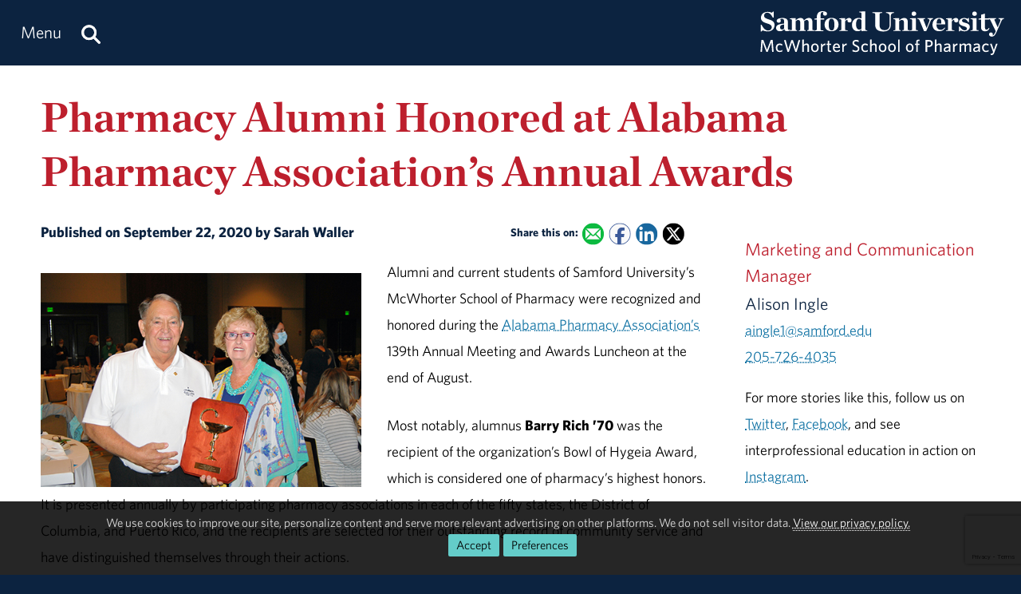

--- FILE ---
content_type: text/html; charset=utf-8
request_url: https://www.google.com/recaptcha/api2/anchor?ar=1&k=6LdHhJUqAAAAANy8F1ievVcA79UtHhPmu_v4aFJ3&co=aHR0cHM6Ly93d3cuc2FtZm9yZC5lZHU6NDQz&hl=en&v=PoyoqOPhxBO7pBk68S4YbpHZ&size=invisible&anchor-ms=20000&execute-ms=30000&cb=xw7837b1289r
body_size: 48799
content:
<!DOCTYPE HTML><html dir="ltr" lang="en"><head><meta http-equiv="Content-Type" content="text/html; charset=UTF-8">
<meta http-equiv="X-UA-Compatible" content="IE=edge">
<title>reCAPTCHA</title>
<style type="text/css">
/* cyrillic-ext */
@font-face {
  font-family: 'Roboto';
  font-style: normal;
  font-weight: 400;
  font-stretch: 100%;
  src: url(//fonts.gstatic.com/s/roboto/v48/KFO7CnqEu92Fr1ME7kSn66aGLdTylUAMa3GUBHMdazTgWw.woff2) format('woff2');
  unicode-range: U+0460-052F, U+1C80-1C8A, U+20B4, U+2DE0-2DFF, U+A640-A69F, U+FE2E-FE2F;
}
/* cyrillic */
@font-face {
  font-family: 'Roboto';
  font-style: normal;
  font-weight: 400;
  font-stretch: 100%;
  src: url(//fonts.gstatic.com/s/roboto/v48/KFO7CnqEu92Fr1ME7kSn66aGLdTylUAMa3iUBHMdazTgWw.woff2) format('woff2');
  unicode-range: U+0301, U+0400-045F, U+0490-0491, U+04B0-04B1, U+2116;
}
/* greek-ext */
@font-face {
  font-family: 'Roboto';
  font-style: normal;
  font-weight: 400;
  font-stretch: 100%;
  src: url(//fonts.gstatic.com/s/roboto/v48/KFO7CnqEu92Fr1ME7kSn66aGLdTylUAMa3CUBHMdazTgWw.woff2) format('woff2');
  unicode-range: U+1F00-1FFF;
}
/* greek */
@font-face {
  font-family: 'Roboto';
  font-style: normal;
  font-weight: 400;
  font-stretch: 100%;
  src: url(//fonts.gstatic.com/s/roboto/v48/KFO7CnqEu92Fr1ME7kSn66aGLdTylUAMa3-UBHMdazTgWw.woff2) format('woff2');
  unicode-range: U+0370-0377, U+037A-037F, U+0384-038A, U+038C, U+038E-03A1, U+03A3-03FF;
}
/* math */
@font-face {
  font-family: 'Roboto';
  font-style: normal;
  font-weight: 400;
  font-stretch: 100%;
  src: url(//fonts.gstatic.com/s/roboto/v48/KFO7CnqEu92Fr1ME7kSn66aGLdTylUAMawCUBHMdazTgWw.woff2) format('woff2');
  unicode-range: U+0302-0303, U+0305, U+0307-0308, U+0310, U+0312, U+0315, U+031A, U+0326-0327, U+032C, U+032F-0330, U+0332-0333, U+0338, U+033A, U+0346, U+034D, U+0391-03A1, U+03A3-03A9, U+03B1-03C9, U+03D1, U+03D5-03D6, U+03F0-03F1, U+03F4-03F5, U+2016-2017, U+2034-2038, U+203C, U+2040, U+2043, U+2047, U+2050, U+2057, U+205F, U+2070-2071, U+2074-208E, U+2090-209C, U+20D0-20DC, U+20E1, U+20E5-20EF, U+2100-2112, U+2114-2115, U+2117-2121, U+2123-214F, U+2190, U+2192, U+2194-21AE, U+21B0-21E5, U+21F1-21F2, U+21F4-2211, U+2213-2214, U+2216-22FF, U+2308-230B, U+2310, U+2319, U+231C-2321, U+2336-237A, U+237C, U+2395, U+239B-23B7, U+23D0, U+23DC-23E1, U+2474-2475, U+25AF, U+25B3, U+25B7, U+25BD, U+25C1, U+25CA, U+25CC, U+25FB, U+266D-266F, U+27C0-27FF, U+2900-2AFF, U+2B0E-2B11, U+2B30-2B4C, U+2BFE, U+3030, U+FF5B, U+FF5D, U+1D400-1D7FF, U+1EE00-1EEFF;
}
/* symbols */
@font-face {
  font-family: 'Roboto';
  font-style: normal;
  font-weight: 400;
  font-stretch: 100%;
  src: url(//fonts.gstatic.com/s/roboto/v48/KFO7CnqEu92Fr1ME7kSn66aGLdTylUAMaxKUBHMdazTgWw.woff2) format('woff2');
  unicode-range: U+0001-000C, U+000E-001F, U+007F-009F, U+20DD-20E0, U+20E2-20E4, U+2150-218F, U+2190, U+2192, U+2194-2199, U+21AF, U+21E6-21F0, U+21F3, U+2218-2219, U+2299, U+22C4-22C6, U+2300-243F, U+2440-244A, U+2460-24FF, U+25A0-27BF, U+2800-28FF, U+2921-2922, U+2981, U+29BF, U+29EB, U+2B00-2BFF, U+4DC0-4DFF, U+FFF9-FFFB, U+10140-1018E, U+10190-1019C, U+101A0, U+101D0-101FD, U+102E0-102FB, U+10E60-10E7E, U+1D2C0-1D2D3, U+1D2E0-1D37F, U+1F000-1F0FF, U+1F100-1F1AD, U+1F1E6-1F1FF, U+1F30D-1F30F, U+1F315, U+1F31C, U+1F31E, U+1F320-1F32C, U+1F336, U+1F378, U+1F37D, U+1F382, U+1F393-1F39F, U+1F3A7-1F3A8, U+1F3AC-1F3AF, U+1F3C2, U+1F3C4-1F3C6, U+1F3CA-1F3CE, U+1F3D4-1F3E0, U+1F3ED, U+1F3F1-1F3F3, U+1F3F5-1F3F7, U+1F408, U+1F415, U+1F41F, U+1F426, U+1F43F, U+1F441-1F442, U+1F444, U+1F446-1F449, U+1F44C-1F44E, U+1F453, U+1F46A, U+1F47D, U+1F4A3, U+1F4B0, U+1F4B3, U+1F4B9, U+1F4BB, U+1F4BF, U+1F4C8-1F4CB, U+1F4D6, U+1F4DA, U+1F4DF, U+1F4E3-1F4E6, U+1F4EA-1F4ED, U+1F4F7, U+1F4F9-1F4FB, U+1F4FD-1F4FE, U+1F503, U+1F507-1F50B, U+1F50D, U+1F512-1F513, U+1F53E-1F54A, U+1F54F-1F5FA, U+1F610, U+1F650-1F67F, U+1F687, U+1F68D, U+1F691, U+1F694, U+1F698, U+1F6AD, U+1F6B2, U+1F6B9-1F6BA, U+1F6BC, U+1F6C6-1F6CF, U+1F6D3-1F6D7, U+1F6E0-1F6EA, U+1F6F0-1F6F3, U+1F6F7-1F6FC, U+1F700-1F7FF, U+1F800-1F80B, U+1F810-1F847, U+1F850-1F859, U+1F860-1F887, U+1F890-1F8AD, U+1F8B0-1F8BB, U+1F8C0-1F8C1, U+1F900-1F90B, U+1F93B, U+1F946, U+1F984, U+1F996, U+1F9E9, U+1FA00-1FA6F, U+1FA70-1FA7C, U+1FA80-1FA89, U+1FA8F-1FAC6, U+1FACE-1FADC, U+1FADF-1FAE9, U+1FAF0-1FAF8, U+1FB00-1FBFF;
}
/* vietnamese */
@font-face {
  font-family: 'Roboto';
  font-style: normal;
  font-weight: 400;
  font-stretch: 100%;
  src: url(//fonts.gstatic.com/s/roboto/v48/KFO7CnqEu92Fr1ME7kSn66aGLdTylUAMa3OUBHMdazTgWw.woff2) format('woff2');
  unicode-range: U+0102-0103, U+0110-0111, U+0128-0129, U+0168-0169, U+01A0-01A1, U+01AF-01B0, U+0300-0301, U+0303-0304, U+0308-0309, U+0323, U+0329, U+1EA0-1EF9, U+20AB;
}
/* latin-ext */
@font-face {
  font-family: 'Roboto';
  font-style: normal;
  font-weight: 400;
  font-stretch: 100%;
  src: url(//fonts.gstatic.com/s/roboto/v48/KFO7CnqEu92Fr1ME7kSn66aGLdTylUAMa3KUBHMdazTgWw.woff2) format('woff2');
  unicode-range: U+0100-02BA, U+02BD-02C5, U+02C7-02CC, U+02CE-02D7, U+02DD-02FF, U+0304, U+0308, U+0329, U+1D00-1DBF, U+1E00-1E9F, U+1EF2-1EFF, U+2020, U+20A0-20AB, U+20AD-20C0, U+2113, U+2C60-2C7F, U+A720-A7FF;
}
/* latin */
@font-face {
  font-family: 'Roboto';
  font-style: normal;
  font-weight: 400;
  font-stretch: 100%;
  src: url(//fonts.gstatic.com/s/roboto/v48/KFO7CnqEu92Fr1ME7kSn66aGLdTylUAMa3yUBHMdazQ.woff2) format('woff2');
  unicode-range: U+0000-00FF, U+0131, U+0152-0153, U+02BB-02BC, U+02C6, U+02DA, U+02DC, U+0304, U+0308, U+0329, U+2000-206F, U+20AC, U+2122, U+2191, U+2193, U+2212, U+2215, U+FEFF, U+FFFD;
}
/* cyrillic-ext */
@font-face {
  font-family: 'Roboto';
  font-style: normal;
  font-weight: 500;
  font-stretch: 100%;
  src: url(//fonts.gstatic.com/s/roboto/v48/KFO7CnqEu92Fr1ME7kSn66aGLdTylUAMa3GUBHMdazTgWw.woff2) format('woff2');
  unicode-range: U+0460-052F, U+1C80-1C8A, U+20B4, U+2DE0-2DFF, U+A640-A69F, U+FE2E-FE2F;
}
/* cyrillic */
@font-face {
  font-family: 'Roboto';
  font-style: normal;
  font-weight: 500;
  font-stretch: 100%;
  src: url(//fonts.gstatic.com/s/roboto/v48/KFO7CnqEu92Fr1ME7kSn66aGLdTylUAMa3iUBHMdazTgWw.woff2) format('woff2');
  unicode-range: U+0301, U+0400-045F, U+0490-0491, U+04B0-04B1, U+2116;
}
/* greek-ext */
@font-face {
  font-family: 'Roboto';
  font-style: normal;
  font-weight: 500;
  font-stretch: 100%;
  src: url(//fonts.gstatic.com/s/roboto/v48/KFO7CnqEu92Fr1ME7kSn66aGLdTylUAMa3CUBHMdazTgWw.woff2) format('woff2');
  unicode-range: U+1F00-1FFF;
}
/* greek */
@font-face {
  font-family: 'Roboto';
  font-style: normal;
  font-weight: 500;
  font-stretch: 100%;
  src: url(//fonts.gstatic.com/s/roboto/v48/KFO7CnqEu92Fr1ME7kSn66aGLdTylUAMa3-UBHMdazTgWw.woff2) format('woff2');
  unicode-range: U+0370-0377, U+037A-037F, U+0384-038A, U+038C, U+038E-03A1, U+03A3-03FF;
}
/* math */
@font-face {
  font-family: 'Roboto';
  font-style: normal;
  font-weight: 500;
  font-stretch: 100%;
  src: url(//fonts.gstatic.com/s/roboto/v48/KFO7CnqEu92Fr1ME7kSn66aGLdTylUAMawCUBHMdazTgWw.woff2) format('woff2');
  unicode-range: U+0302-0303, U+0305, U+0307-0308, U+0310, U+0312, U+0315, U+031A, U+0326-0327, U+032C, U+032F-0330, U+0332-0333, U+0338, U+033A, U+0346, U+034D, U+0391-03A1, U+03A3-03A9, U+03B1-03C9, U+03D1, U+03D5-03D6, U+03F0-03F1, U+03F4-03F5, U+2016-2017, U+2034-2038, U+203C, U+2040, U+2043, U+2047, U+2050, U+2057, U+205F, U+2070-2071, U+2074-208E, U+2090-209C, U+20D0-20DC, U+20E1, U+20E5-20EF, U+2100-2112, U+2114-2115, U+2117-2121, U+2123-214F, U+2190, U+2192, U+2194-21AE, U+21B0-21E5, U+21F1-21F2, U+21F4-2211, U+2213-2214, U+2216-22FF, U+2308-230B, U+2310, U+2319, U+231C-2321, U+2336-237A, U+237C, U+2395, U+239B-23B7, U+23D0, U+23DC-23E1, U+2474-2475, U+25AF, U+25B3, U+25B7, U+25BD, U+25C1, U+25CA, U+25CC, U+25FB, U+266D-266F, U+27C0-27FF, U+2900-2AFF, U+2B0E-2B11, U+2B30-2B4C, U+2BFE, U+3030, U+FF5B, U+FF5D, U+1D400-1D7FF, U+1EE00-1EEFF;
}
/* symbols */
@font-face {
  font-family: 'Roboto';
  font-style: normal;
  font-weight: 500;
  font-stretch: 100%;
  src: url(//fonts.gstatic.com/s/roboto/v48/KFO7CnqEu92Fr1ME7kSn66aGLdTylUAMaxKUBHMdazTgWw.woff2) format('woff2');
  unicode-range: U+0001-000C, U+000E-001F, U+007F-009F, U+20DD-20E0, U+20E2-20E4, U+2150-218F, U+2190, U+2192, U+2194-2199, U+21AF, U+21E6-21F0, U+21F3, U+2218-2219, U+2299, U+22C4-22C6, U+2300-243F, U+2440-244A, U+2460-24FF, U+25A0-27BF, U+2800-28FF, U+2921-2922, U+2981, U+29BF, U+29EB, U+2B00-2BFF, U+4DC0-4DFF, U+FFF9-FFFB, U+10140-1018E, U+10190-1019C, U+101A0, U+101D0-101FD, U+102E0-102FB, U+10E60-10E7E, U+1D2C0-1D2D3, U+1D2E0-1D37F, U+1F000-1F0FF, U+1F100-1F1AD, U+1F1E6-1F1FF, U+1F30D-1F30F, U+1F315, U+1F31C, U+1F31E, U+1F320-1F32C, U+1F336, U+1F378, U+1F37D, U+1F382, U+1F393-1F39F, U+1F3A7-1F3A8, U+1F3AC-1F3AF, U+1F3C2, U+1F3C4-1F3C6, U+1F3CA-1F3CE, U+1F3D4-1F3E0, U+1F3ED, U+1F3F1-1F3F3, U+1F3F5-1F3F7, U+1F408, U+1F415, U+1F41F, U+1F426, U+1F43F, U+1F441-1F442, U+1F444, U+1F446-1F449, U+1F44C-1F44E, U+1F453, U+1F46A, U+1F47D, U+1F4A3, U+1F4B0, U+1F4B3, U+1F4B9, U+1F4BB, U+1F4BF, U+1F4C8-1F4CB, U+1F4D6, U+1F4DA, U+1F4DF, U+1F4E3-1F4E6, U+1F4EA-1F4ED, U+1F4F7, U+1F4F9-1F4FB, U+1F4FD-1F4FE, U+1F503, U+1F507-1F50B, U+1F50D, U+1F512-1F513, U+1F53E-1F54A, U+1F54F-1F5FA, U+1F610, U+1F650-1F67F, U+1F687, U+1F68D, U+1F691, U+1F694, U+1F698, U+1F6AD, U+1F6B2, U+1F6B9-1F6BA, U+1F6BC, U+1F6C6-1F6CF, U+1F6D3-1F6D7, U+1F6E0-1F6EA, U+1F6F0-1F6F3, U+1F6F7-1F6FC, U+1F700-1F7FF, U+1F800-1F80B, U+1F810-1F847, U+1F850-1F859, U+1F860-1F887, U+1F890-1F8AD, U+1F8B0-1F8BB, U+1F8C0-1F8C1, U+1F900-1F90B, U+1F93B, U+1F946, U+1F984, U+1F996, U+1F9E9, U+1FA00-1FA6F, U+1FA70-1FA7C, U+1FA80-1FA89, U+1FA8F-1FAC6, U+1FACE-1FADC, U+1FADF-1FAE9, U+1FAF0-1FAF8, U+1FB00-1FBFF;
}
/* vietnamese */
@font-face {
  font-family: 'Roboto';
  font-style: normal;
  font-weight: 500;
  font-stretch: 100%;
  src: url(//fonts.gstatic.com/s/roboto/v48/KFO7CnqEu92Fr1ME7kSn66aGLdTylUAMa3OUBHMdazTgWw.woff2) format('woff2');
  unicode-range: U+0102-0103, U+0110-0111, U+0128-0129, U+0168-0169, U+01A0-01A1, U+01AF-01B0, U+0300-0301, U+0303-0304, U+0308-0309, U+0323, U+0329, U+1EA0-1EF9, U+20AB;
}
/* latin-ext */
@font-face {
  font-family: 'Roboto';
  font-style: normal;
  font-weight: 500;
  font-stretch: 100%;
  src: url(//fonts.gstatic.com/s/roboto/v48/KFO7CnqEu92Fr1ME7kSn66aGLdTylUAMa3KUBHMdazTgWw.woff2) format('woff2');
  unicode-range: U+0100-02BA, U+02BD-02C5, U+02C7-02CC, U+02CE-02D7, U+02DD-02FF, U+0304, U+0308, U+0329, U+1D00-1DBF, U+1E00-1E9F, U+1EF2-1EFF, U+2020, U+20A0-20AB, U+20AD-20C0, U+2113, U+2C60-2C7F, U+A720-A7FF;
}
/* latin */
@font-face {
  font-family: 'Roboto';
  font-style: normal;
  font-weight: 500;
  font-stretch: 100%;
  src: url(//fonts.gstatic.com/s/roboto/v48/KFO7CnqEu92Fr1ME7kSn66aGLdTylUAMa3yUBHMdazQ.woff2) format('woff2');
  unicode-range: U+0000-00FF, U+0131, U+0152-0153, U+02BB-02BC, U+02C6, U+02DA, U+02DC, U+0304, U+0308, U+0329, U+2000-206F, U+20AC, U+2122, U+2191, U+2193, U+2212, U+2215, U+FEFF, U+FFFD;
}
/* cyrillic-ext */
@font-face {
  font-family: 'Roboto';
  font-style: normal;
  font-weight: 900;
  font-stretch: 100%;
  src: url(//fonts.gstatic.com/s/roboto/v48/KFO7CnqEu92Fr1ME7kSn66aGLdTylUAMa3GUBHMdazTgWw.woff2) format('woff2');
  unicode-range: U+0460-052F, U+1C80-1C8A, U+20B4, U+2DE0-2DFF, U+A640-A69F, U+FE2E-FE2F;
}
/* cyrillic */
@font-face {
  font-family: 'Roboto';
  font-style: normal;
  font-weight: 900;
  font-stretch: 100%;
  src: url(//fonts.gstatic.com/s/roboto/v48/KFO7CnqEu92Fr1ME7kSn66aGLdTylUAMa3iUBHMdazTgWw.woff2) format('woff2');
  unicode-range: U+0301, U+0400-045F, U+0490-0491, U+04B0-04B1, U+2116;
}
/* greek-ext */
@font-face {
  font-family: 'Roboto';
  font-style: normal;
  font-weight: 900;
  font-stretch: 100%;
  src: url(//fonts.gstatic.com/s/roboto/v48/KFO7CnqEu92Fr1ME7kSn66aGLdTylUAMa3CUBHMdazTgWw.woff2) format('woff2');
  unicode-range: U+1F00-1FFF;
}
/* greek */
@font-face {
  font-family: 'Roboto';
  font-style: normal;
  font-weight: 900;
  font-stretch: 100%;
  src: url(//fonts.gstatic.com/s/roboto/v48/KFO7CnqEu92Fr1ME7kSn66aGLdTylUAMa3-UBHMdazTgWw.woff2) format('woff2');
  unicode-range: U+0370-0377, U+037A-037F, U+0384-038A, U+038C, U+038E-03A1, U+03A3-03FF;
}
/* math */
@font-face {
  font-family: 'Roboto';
  font-style: normal;
  font-weight: 900;
  font-stretch: 100%;
  src: url(//fonts.gstatic.com/s/roboto/v48/KFO7CnqEu92Fr1ME7kSn66aGLdTylUAMawCUBHMdazTgWw.woff2) format('woff2');
  unicode-range: U+0302-0303, U+0305, U+0307-0308, U+0310, U+0312, U+0315, U+031A, U+0326-0327, U+032C, U+032F-0330, U+0332-0333, U+0338, U+033A, U+0346, U+034D, U+0391-03A1, U+03A3-03A9, U+03B1-03C9, U+03D1, U+03D5-03D6, U+03F0-03F1, U+03F4-03F5, U+2016-2017, U+2034-2038, U+203C, U+2040, U+2043, U+2047, U+2050, U+2057, U+205F, U+2070-2071, U+2074-208E, U+2090-209C, U+20D0-20DC, U+20E1, U+20E5-20EF, U+2100-2112, U+2114-2115, U+2117-2121, U+2123-214F, U+2190, U+2192, U+2194-21AE, U+21B0-21E5, U+21F1-21F2, U+21F4-2211, U+2213-2214, U+2216-22FF, U+2308-230B, U+2310, U+2319, U+231C-2321, U+2336-237A, U+237C, U+2395, U+239B-23B7, U+23D0, U+23DC-23E1, U+2474-2475, U+25AF, U+25B3, U+25B7, U+25BD, U+25C1, U+25CA, U+25CC, U+25FB, U+266D-266F, U+27C0-27FF, U+2900-2AFF, U+2B0E-2B11, U+2B30-2B4C, U+2BFE, U+3030, U+FF5B, U+FF5D, U+1D400-1D7FF, U+1EE00-1EEFF;
}
/* symbols */
@font-face {
  font-family: 'Roboto';
  font-style: normal;
  font-weight: 900;
  font-stretch: 100%;
  src: url(//fonts.gstatic.com/s/roboto/v48/KFO7CnqEu92Fr1ME7kSn66aGLdTylUAMaxKUBHMdazTgWw.woff2) format('woff2');
  unicode-range: U+0001-000C, U+000E-001F, U+007F-009F, U+20DD-20E0, U+20E2-20E4, U+2150-218F, U+2190, U+2192, U+2194-2199, U+21AF, U+21E6-21F0, U+21F3, U+2218-2219, U+2299, U+22C4-22C6, U+2300-243F, U+2440-244A, U+2460-24FF, U+25A0-27BF, U+2800-28FF, U+2921-2922, U+2981, U+29BF, U+29EB, U+2B00-2BFF, U+4DC0-4DFF, U+FFF9-FFFB, U+10140-1018E, U+10190-1019C, U+101A0, U+101D0-101FD, U+102E0-102FB, U+10E60-10E7E, U+1D2C0-1D2D3, U+1D2E0-1D37F, U+1F000-1F0FF, U+1F100-1F1AD, U+1F1E6-1F1FF, U+1F30D-1F30F, U+1F315, U+1F31C, U+1F31E, U+1F320-1F32C, U+1F336, U+1F378, U+1F37D, U+1F382, U+1F393-1F39F, U+1F3A7-1F3A8, U+1F3AC-1F3AF, U+1F3C2, U+1F3C4-1F3C6, U+1F3CA-1F3CE, U+1F3D4-1F3E0, U+1F3ED, U+1F3F1-1F3F3, U+1F3F5-1F3F7, U+1F408, U+1F415, U+1F41F, U+1F426, U+1F43F, U+1F441-1F442, U+1F444, U+1F446-1F449, U+1F44C-1F44E, U+1F453, U+1F46A, U+1F47D, U+1F4A3, U+1F4B0, U+1F4B3, U+1F4B9, U+1F4BB, U+1F4BF, U+1F4C8-1F4CB, U+1F4D6, U+1F4DA, U+1F4DF, U+1F4E3-1F4E6, U+1F4EA-1F4ED, U+1F4F7, U+1F4F9-1F4FB, U+1F4FD-1F4FE, U+1F503, U+1F507-1F50B, U+1F50D, U+1F512-1F513, U+1F53E-1F54A, U+1F54F-1F5FA, U+1F610, U+1F650-1F67F, U+1F687, U+1F68D, U+1F691, U+1F694, U+1F698, U+1F6AD, U+1F6B2, U+1F6B9-1F6BA, U+1F6BC, U+1F6C6-1F6CF, U+1F6D3-1F6D7, U+1F6E0-1F6EA, U+1F6F0-1F6F3, U+1F6F7-1F6FC, U+1F700-1F7FF, U+1F800-1F80B, U+1F810-1F847, U+1F850-1F859, U+1F860-1F887, U+1F890-1F8AD, U+1F8B0-1F8BB, U+1F8C0-1F8C1, U+1F900-1F90B, U+1F93B, U+1F946, U+1F984, U+1F996, U+1F9E9, U+1FA00-1FA6F, U+1FA70-1FA7C, U+1FA80-1FA89, U+1FA8F-1FAC6, U+1FACE-1FADC, U+1FADF-1FAE9, U+1FAF0-1FAF8, U+1FB00-1FBFF;
}
/* vietnamese */
@font-face {
  font-family: 'Roboto';
  font-style: normal;
  font-weight: 900;
  font-stretch: 100%;
  src: url(//fonts.gstatic.com/s/roboto/v48/KFO7CnqEu92Fr1ME7kSn66aGLdTylUAMa3OUBHMdazTgWw.woff2) format('woff2');
  unicode-range: U+0102-0103, U+0110-0111, U+0128-0129, U+0168-0169, U+01A0-01A1, U+01AF-01B0, U+0300-0301, U+0303-0304, U+0308-0309, U+0323, U+0329, U+1EA0-1EF9, U+20AB;
}
/* latin-ext */
@font-face {
  font-family: 'Roboto';
  font-style: normal;
  font-weight: 900;
  font-stretch: 100%;
  src: url(//fonts.gstatic.com/s/roboto/v48/KFO7CnqEu92Fr1ME7kSn66aGLdTylUAMa3KUBHMdazTgWw.woff2) format('woff2');
  unicode-range: U+0100-02BA, U+02BD-02C5, U+02C7-02CC, U+02CE-02D7, U+02DD-02FF, U+0304, U+0308, U+0329, U+1D00-1DBF, U+1E00-1E9F, U+1EF2-1EFF, U+2020, U+20A0-20AB, U+20AD-20C0, U+2113, U+2C60-2C7F, U+A720-A7FF;
}
/* latin */
@font-face {
  font-family: 'Roboto';
  font-style: normal;
  font-weight: 900;
  font-stretch: 100%;
  src: url(//fonts.gstatic.com/s/roboto/v48/KFO7CnqEu92Fr1ME7kSn66aGLdTylUAMa3yUBHMdazQ.woff2) format('woff2');
  unicode-range: U+0000-00FF, U+0131, U+0152-0153, U+02BB-02BC, U+02C6, U+02DA, U+02DC, U+0304, U+0308, U+0329, U+2000-206F, U+20AC, U+2122, U+2191, U+2193, U+2212, U+2215, U+FEFF, U+FFFD;
}

</style>
<link rel="stylesheet" type="text/css" href="https://www.gstatic.com/recaptcha/releases/PoyoqOPhxBO7pBk68S4YbpHZ/styles__ltr.css">
<script nonce="RzUSmfNJjVXkjIl--BGb_g" type="text/javascript">window['__recaptcha_api'] = 'https://www.google.com/recaptcha/api2/';</script>
<script type="text/javascript" src="https://www.gstatic.com/recaptcha/releases/PoyoqOPhxBO7pBk68S4YbpHZ/recaptcha__en.js" nonce="RzUSmfNJjVXkjIl--BGb_g">
      
    </script></head>
<body><div id="rc-anchor-alert" class="rc-anchor-alert"></div>
<input type="hidden" id="recaptcha-token" value="[base64]">
<script type="text/javascript" nonce="RzUSmfNJjVXkjIl--BGb_g">
      recaptcha.anchor.Main.init("[\x22ainput\x22,[\x22bgdata\x22,\x22\x22,\[base64]/[base64]/UltIKytdPWE6KGE8MjA0OD9SW0grK109YT4+NnwxOTI6KChhJjY0NTEyKT09NTUyOTYmJnErMTxoLmxlbmd0aCYmKGguY2hhckNvZGVBdChxKzEpJjY0NTEyKT09NTYzMjA/[base64]/MjU1OlI/[base64]/[base64]/[base64]/[base64]/[base64]/[base64]/[base64]/[base64]/[base64]/[base64]\x22,\[base64]\\u003d\x22,\[base64]/QcOtwofDi1fDhDg+woPDkGZ0w5Z5C8KIwqkgC8K+VMOFHUdNw4R2R8OveMK3O8KtV8KHdsK9dBNDwrxcwoTCjcO2wpHCncOMOMOEUcKsQsKIwqXDiSYiDcOlGcKCC8KmwrIyw6jDpULChTNSwqVicX/Dv1hOVGfCrcKaw7QNwqYUAsOCe8K3w4PCn8K5Nk7CocOZasO/YxMEBMOFeTxyFMOcw7YBw5HDlArDlyLDlR9jA2UQZcKDwrrDs8K0U2fDpMKiMsOJCcOxwpvDswgnSBRAwp/DoMO1wpFMw47DqlDCvTPDlEESwp3CpX/DlyLCr1kKw7YEO3lVwoTDmjvCk8Otw4LCtg7DssOUAMOOHMKkw4MlRX8Pw6t/wqoyayjDpHnChVHDjj/CiT7CvsK7J8Osw4smwqvDkF7DhcKDwrNtwoHDhMOoEHJ2JMOZP8K/wpkdwqA1w5gmOUPDpwHDmMOpdBzCr8OASVVGw599dsK5w6YTw45rcUoIw4jDpCrDoTPDm8OxAsORMkzDhDldSsKew6zDncO9wrLCiA5COg7DnkTCjMOow6LDtDvCow7CnsKcSADDrnLDnW/DhyDDgHPDiMKYwr4lQsKhcUnCoG95CBfCm8KMw7Auwqgjb8O2wpF2wrvCvcOEw4IKwpzDlMKMw53CjHjDkysWwr7Dhg/CiR8SR1pzfk0vwo1scMO6wqF5w6l5woDDoQLDqW9EISl+w5/[base64]/DgMK7w4gxXBdzwpJ+GEHCngjCnyrCpT9Vw7w+fsKKw7LDlzxwwo1SKnDDiyzCscKwHkNWw5YhTMKDwqcydsKxw4AiKU/[base64]/CtWLCn8OfPcKkH8O6AXzDkcKRwrIOCmzDtS1swpIUwpHDunUewrExTVAdSBzCkHZKM8KOKsOhw553TsOGw7TCvMOew4APJgnDosK4worDiMKRd8KKH0pKKm5kwoRXw6Zrw4stwq3CgA/[base64]/DQ/Cm0ojwqh4WWhGeMOLaGvDsG/CusOAM8OxeiPCi1oDScK8UMKfw7rCiHRTXcOdwprChsKEw7fDvCpxw4RSCcKHw6hICE/DrTN4PVRpw6sgwqk/SMO6Oh1YRcKJX2HDp20WVcOzw4Ysw5XCkcONRMKbw4bDpsKQwol/BT/[base64]/Cv0JOw5wxw4PDscOmJXzDqUHDn8KOT8KSdcOuw7k5RsO1IMKcbVHDjm1HCcOiwp/CnSA0w7PDvcOIUMKHScKePWxGw69ew4hfw6lcDAMLR07ClW7CtMOqDxU3w7nCncOOw7PCvj5Uw6o3wqnDojjDkjISwq3Cv8OZBMOFAsKrw4ZAB8Kwwo81wobCqsKkRkIEZ8OedsK4w6vDoXYkw5kVwpzCt3PDqFRvSMKDwqQ5wo8AKnTDkcOEWGXDulpYO8KFSW/Dt3rDq3rDhlR9OsKfMMKSw7bDvcKYw77DrsKxX8Ofw6zCnGHCj2fDhzBGwrx4w4g5wpxrG8Kmw6TDvMOsOcKWwovChQLDjsKFNMOrw5TCpsK3w7DCiMKUw6h+w4wkw5NTRy/[base64]/DkC/[base64]/[base64]/[base64]/wpRaw7/CsMKOwqjDrxI1H8OVCWzCmHjCt0fCgmbDgk0iwrU/NMKzw7TDrcOjwrhUSFDCv09sMFbDl8OOccKSdBtTw5csc8O1d8ORwrbCocO0BQnDkcO8wo/DuSk8wozCj8ORT8KfQMOZQxvCusOAMMKBWztew4AUwp7DiMOLCcOxZcOLwq/Cr3jCg00BwqXDlCLCsX5UwoTDvlNRw4YJA2s/w55cw5ZXMRzDqAfCnMO+w7XDpUrDqcKGPcO7WBNZE8KUH8O7wrnDs1nCqMOTJ8KYCj3CgMKzwrLDrsKyLC/Cp8OMQ8K5wqBpwoPDscOlwrvCr8OVTzHDnnjCk8Kxw5cIwobCssKPMTIJPmljwp/CmGZRBAXCgH9JwpvDtMK+w7M7DMOxw4Z/[base64]/WB/[base64]/CjgDCgEPDvAl/[base64]/DkhkUdMOVO2EucsKXSsKUQAjCqsKSHMOqwprDiMOYGR9RwqZ4Sgg0w55ow6LDjcOuw6fDigjDhsK8w6hab8OHSlnCoMOudyk7wpTDgEHCrMKTfMOeeAZhIBjDgsOHw6bDs3HCvyjDscOswqsGBsOAwr/[base64]/DnMKDwrHDk8KraSISw6rDnwLDm8KxwqLCrRrDvkUOfX1Mw5fDkRXDsRh0DMOrc8Odw4AYG8ONw4DDr8KtEsOEcXxfNgMha8KFa8OJwqB6Ox3CqMO3wq0nOCMDw7MaUBXDkEDDlm0jw5jDmcKHMAbCuiEiZ8OMYMOKw5XDixo/w6xJw5jCrxxlC8ObwojCgMOUwqLDmcK6wrd3EcKxwp44worDiQEnaE04E8KtwpTDqMORwrTCn8ONPSsOZQofCcKEwrZqw6lIwobDn8OVw4XCmxFTw4RnwrbDqcOBw63CrMK9JzUdwoUXCTwPwqrDkzp/woVawqPDmcKwwrMSOioGM8OfwrJiwpgsFDgOVsKHwq8LOEZgST3DnknDoxlfw5bCskfDvcOkKkk3R8KSw77ChhHCkRR5Al7DgMO9wrYVwr5RIsK/w5jDjsKcwr/Dq8Oew6zDvcKiLsKBw4/Cmz7CgsKGwr4QdcKZJE98wpvClMOoworCtQzDhntPw7vDoUo2w7lfw7zCpMOTKALCoMOpw6dewrvCnDYPGU/DiUjDmcKywqjClsKjO8Opw4lQAMKfw7TCtcOaGQ3DmGjDrmpqwpjCgBXCnMKMWQQadxzDk8KDf8OhdCjCknPCvsOVwppWw7nCoRfCoEh0w6/[base64]/U8KKAsOGwrowDsKGJMKEwq0dVsOyw5zDmcKiAWoRw6tiLcOwwo0Dw7FQwrXDjzLCtFzCicKbwrfCr8KzwrTCqX/CscKxw6/CmcORRcOCBXYcLGF5FH/Dmn8Rw6TCoHfCqcOJdBYGd8KRW1TDlQLCr0vDgcO3GMKFeTLDvMKRRmHCiMOZBcKMYFvCqwXDojzDlTteXsKBw7RCw57CkMKTw4XCokvDtlQ3MV9VFGEHV8OpHEMjw4vDqcOIUiETWcOFAiobw7fDtMKcw6Y2w47CuiHDrnnCtcOUB2/Dogl6CjEOe3gwwoIMw5LCtyHCrMORwrDDuw1UwpbDvR4Nw7zCuhMNGF3CqG7Dt8KOw4EMw6XDrcOsw6nDisOMwrInQihLFsKPOVgow7jCtMOzHsOXCsOTQ8K1w4PDoQgiJMKkXcO0wq0iw6bDuCnDpSLDgcKnw6PCpmdQN8KvAVt8ATPCicOHwp8xw5fCmMKPGE/CtSU2FcO3w4hWw50Lwog6w5DDucOcMgjDvMO9wpzDrVXDl8KYGsOxwr5MwqXDhH3CtcOIGcKxWQh0VMK6w5TChFZDUMKIU8OIwqJjQMO0O0okMMOpAMOtw4/[base64]/DgDhDw6/ClcKRw6F5woLDvMOEQsKldV/[base64]/ZSTDgmnCkMOiwqnClsKYwrBNHmzDvsOhCGvDrRR+F3N6G8K/McK6f8KVw5TCgzTDusO2w4LDoGIeFgJ2wrfDq8OWBsO8e8O5w7wgwpnCqMKLf8KTwocLwrHDhywwFChtw6bCtw93P8O2wr8pwpbDgMKjWglXfcKmH3fDv13DlMODVcKPIhbDusOZwpjDq0TCq8KBeEQGw6lkHh/Ci343wrRcB8KYwoREDcO9GRXCiGFgwokfw63Do0wvwoR3HMOkCWfCkg3DrkBYORFiwoN8w4PCp0N0w5kfw7ViBnfCusOaQcKQwq/CqhMkbR80T0fDocOLw5TCl8KUw7IIZcObaXNdw4TDk0tcw7HDqcKCGwHCp8K/w5cofQHCtwsIw4UOwpbDhV8gZsOnRXRqw6gaGcKhwq1CwqFeWcOCW8Kuw6o9KzLDv1HCmcORLsK+OsKmHsK4w5fCpcKGwpAww53DmFwjw7HDlRnCmWJRw5c9BMK5IyfCr8OOwp7Ds8OxR8KffMOAEWUew4Z+woIrIsOMw5/DoUXDugpoMcKTfcKmwqjCssKmwofCpcOlwr7Cq8KnccKOEiAsbcKYJGnDr8Omw78XIx41E1PDrsKow4DCmR1zw7Bdw4QnTDnCicOGw7zCiMOIwqFrcsKswrLDjFPDk8KjHzwrwqDDpmEHJMObw5A/w4c4ScKpbSlKY3o6w5A4wq/DvzUxw5rDisKXUWLCm8O/w5fDpsKBwrPCu8K+w5ZcwokHwqTDv1RMw7bDnHw4w5TDr8KMwpJkw7/CoxYJwp7CtU/Dh8KTwpZRwpUkd8O1KxVMwqTDgyvCjH3Dn2XDn2HDvMKjKVlbwrEHw4DCgUXCl8O1w5BSwpFlO8OEwqrDksKBwonClz8pwqDDpcOgERhKwqjCmB14b2dKw57Cr2wULWnCjy7Cn27Cm8Oqw7PDinXCsnbDkMKaeQ1YwqbDt8K/w5XDhcKVJMKlwqk5ZgzDtR06wqHDgUwef8KxUMKffF7CvcOjesKgD8Krwr8fw4/[base64]/Crw3DvADCncOWw5DDtMKTwqAFwrJGCMORwp4/w5JzXMOVwpwbR8KYw68DdcKCwo1tw7kuw6XCkh/DqDrCkmzDs8OHLsKBw4dwwp/DtsO2K8KfGTIrJcKxGzZTd8OoHsKLV8O+HcOkwobDj0HDhsKGw4bCrHTDuzl2MDjCrg0Nw6hMw4p9wpnCgyzCuwrCusK5CsOzwrZgwr7DtsO/w7PDuXhYQMKdIsK9w57CnMO+KzFoJEfCpWAUwo/DmFRKw5jCjRLCo0tzw4IwF2DCjcOyw54Aw5rDsW5jOcOYXcKRMsOlaD1cTMKbNMOawpdnfiXCklXCu8KPGFYcHFx7wqJNesOCwrw8wp3DkjIawrHDnHbDiMKPw4DDqVPCjxvDp0Iiwr/Dh2txd8KPMk/DlyfDscKdw70CFDUOw7YSK8KTQ8KSB38UNB/[base64]/DiiN3FAg3w5gTJ3rDkywhAAfCmS5ywrp3woR8G8OTYMOLwq/DsMO2W8KPw4g9CRhDacKJwqHCqsOswqFww6UKw7rDlcKDGMOPwqEES8KGwqIsw73CuMOXw5xDA8K/IMOcesOqw7Jcw6hlw5FewrfCgiM0w7fCuMOZw79AMsKzJiPCpcK4DiPDiHjDrMO6wrjDgigvw5DCs8OwYMOVYsO1wqItZX1Vw5HDssO2woQaUW3Dn8KUwpzClXttw5PDp8OkTXfDvMOCLDbCnMO/DxLDo3omwr7CvATDhjVXw6dWPMKrN0hYwprCg8KWw53Dt8KQw47CtW5KbcK/w5/CrcK+Pkl0w4HCsmNNw4HDpUpOw6rDk8OZEnnDgUTCosKsC3FZw7PCtcOKw5gjwojCncOWwr17w5fCkcOdBWVFYyhMMcKdw5nDgkkWw5IsM1XDosOxS8OhPsKlURtLwoHDkU1Gw6rDkjvDqcOuw61oecOhwqdxWMK2acKhw44Iw4HDv8OacT/Cs8Ksw57Dv8OnwrDCgsKkXhwUw7wEcFDDssK6wpfCisOww5TCosOUwojCvQPDpEJHwpzDlcKlAydzXgLDjRVfwpbCgMKMwq/[base64]/wpbCjH/DqjLCoMOPFcKXesKiwofCtcOoGcK2eMKaw73CmTHDkFvChgQGw5rCvMKzNChKw7HDhgZzwrxkw6M1w7ouJUpswrAww5w0YDgSfG/DpE7DhMKIVDxpwrspaSXCmy0TdMKmOcOow5DCgArCvcKuworCp8OFZcO6ZiLCnzVDw4nDnmnDn8O6w4JTwqXDk8K9eCLDnA4SwqbCsiF6XDHDrMOowqEbw4XDljRdIsOdw4JswrHDisKEw6nDuzsqw5bCr8KYwohzwqdQIMOow7PCkcKIF8O/M8OjwovCjcK5w59Zw7fDl8Khw5J8Z8KYZsO+J8Olw7DCgATCucOTJC7DvHbCsHo9wqnCvsKMLcOWwqU8wow0E1Q4wooDF8Kyw6QIN08OwoMIwpfDjEXCjcK3EGwAw7fCtCt0CcOxwqPDusO2wpHClljDlsK0bDV5wrfDtypTPMOxw4Bmwq/CuMOuw405w4piw4bCjBdvaBjDisO0GAsXw4bCnsOufBJywpvDr27CqBBdbhDCmi8nITzDvnLCijYNQ2XDjsK/w7rCmxTDu2AeGsOrw79kCMOcwoIjw7PCnsOmGiRxwobDvGrCrxXDpmrCvEEAEcOPcsOlwrMgwoLDoChuw67ChMOWw53CvA3CjxNmEj/CtMOBw5AtE0JIDcKpw4DDhjTDij51Kh7DrsKkw4PCjsOdaMOWw6vCnQsbw5paVnIoBVDDlcOqVcKsw65dw4LCpCLDs0fDmW14f8K2R1QEQltlScKzG8O6wpTCijTCnsKVw455w5XDlBTDpsKIBcKQLsKTIHpDLW4NwqInTErCmsKzFkYdw4jCqV5nXsOVXU/DihzDhkIBHcOnFALDncOCwpjCs3s3wqLDhAZcH8OTbnsvUBjCjsKIwqVGXxjDlsO6wpTCusK4w54pwqDDvcOBw6bDuFHDlcKBw5fDqTXCrMK1w4LCucOwRFrDicKUMsOfw4ocTsK+RsOnOMKWe2Q7wq4zecOaPFfDn0/Dr3PDlsOoSTXCrFrCqMOiwq/Dp13Cj8OBw6gXEVIUwqtPw6kzwqLCosOGc8KXKsKvISjCkcKCQsOBQT1NworDtMK1wrjCvcKfw6/DlMO2w7RQwq3DtsO4DcOHbcO7w7tPwrUEw5AmFHLDjsOxasOIw7oUw6VKwrkzNA1sw5tDwqlcLsOPQHV6wrfCscObwqnDu8O/[base64]/CpsObU8OJE2fDpMO2MMKkw6LChhJsw7LDn2fCpjHCgcOOw6TDlMONwpsZw5kwEgQawoQ+PiNHwqbDmMOyP8KKwpHCmcKrw4YUHMKNFg5yw4odA8Kpw4cQw4oRfcKbw6R1woUbwpjCm8OdBg/[base64]/w77CjsOSBAk4FMOYeRzDtWrCqWLCusORY8KLwonCnsOncVrDucKUw79nfMKew5HDsXLCjMKGDXXDvUnCmiHDnk/DncKdw69Iw5vDvyzDgkdGwpZFw6kLMMKfa8Kdw6h+woktwqrCu33CrjA/wrTCpAXCunPCj2ldwo3CrMOlwqcHfTvDkyjCocOew741w7rDv8KzwrLDhF/CocOXwqvDj8OWw7MNLSPCqHbCugsFE2HDqUIjw6Mjw4vChl7CjW/[base64]/Do3FiWFnCvgVUMksIwpbCvMOxJR8rw6B0woYgwrDDlEDCsMOBTmPCmMOjw7huw5VHw798wrzDjTZALcKbOcKBwr5qw6g6C8KFQA4tBVnCkTbCrsO0wp/[base64]/CrHbCuMO5LnrCtAwQJF3CpyHClMOaw6PDlsOCMmDCgyYXwpbDhiQFwqrCg8Klwqs7wqHDsDJPRhXDoMOLwrd1EsKewrfDjk/[base64]/DtDbDq1sKwojCnCguwrrDgAPDssOqwpxFwpzDocOYw4pIwrsywrlYw7UkccOrPMOWJRLDtMKCPRwgcMKlw64Gw67DjiHClh12wqXCg8KowqIjJcKqNj/DkcO/NsOQdSrCpB7DmsONUWRHHiTDk8O/fFPCkMO8wojDnxbCmwPCk8KEw610dx0ENMOVLmRWw4IEw7NjTMOMwqVDUyfDsMOfw4vDlMKHesODwoxcXwjClmDCnMK6ecOsw5fDtcKbwpfCi8OLwrTCt11LwpUzeG/DhARQdE/DmzTCrcKVw5vDrmoCwo9zw5Mgwr0dUMKSUsORGn/DhsKdw4VbIzR2ZcOFDh4vUsKRwp5hRMOwIMO7VsK2ciHDoWFxKMKPw4JvwrjDvsK+woPDmsKLcAErwpFEJ8OMwqDDtcKJD8KlJsKNw5pHw4BIwp/DmF/CoMOmKURFRVvDjE3CqkIYbkZdUEPDtjfDgA/CjMO9QVUeVsKXw7TDrRXDl0LDh8K+w7TDp8KZwq9Kw5VVEnTDtG7CgD/DphDDuAfCmMOvJ8K/U8K2w7HDjmUQZiDCo8OIwpwsw7wfUWHCqBARGRNRw6NYH1lnw4Q6w67DpMOIwpFWOcKUw7hIEWwMYAvDlsOfMMO1ZMK+ASkzwr57GMKQRmxJwo0+w7M1w6vDjMObwpsJTg/Do8KNw4vDpDJeCEsCbMKFHF/[base64]/DlRwswo7CmsKQwpnCjMKYDhlswp0cwpbDkTEuJ8O5wpvDlBU1w49Lw60xFsOBwo/DpDwlUUpaA8KmCMOOwpESAsOQWXDDt8KqNsOnEsOOwqwLTMOiaMKuw4VUaSHCoiLDhAJnw5BCU3/DicKCU8KOwqw2V8K4dMK2JVjCtMOvQcKHw6TDmMKwNlhBwp5Uwq/DuUlhwprDhjZAwrnCgMK8PV9vHj0bVMOEEmfDlQVmQU1FGTnDlSTCtMOoP2QXw4JMOsOyOcK6c8OCwqBKwofDhnFYJATCnBlxUSJEw55aaQ3CvMOvNEXClGxUwq8fIyADw6/DlcOIwoTCtMOKw48sw7zDiAIHwr3DicO7w4vCusOAXl5BRcKzXhvDgcOOP8OhHHTCqwwbwrzCpMO6w4HClMKuw6hVR8OMAD3Du8OVw4Mrw6nDqzHDkMOeTcOvCsOveMKGfWtewo9IKMOhC1TDksOMUCzCqSbDowExY8O8wqgRwoN/[base64]/Cm8KaUcKRfcOJw5saHGFsw4rDk17DssKxAsOfw7sdwrdwHcO8dsODwqk9w6cxSA7DgxZ+w43CtTgKw7xaZi/CmcKjw67CtEXCmANrZ8OAciLCqsOzwojCr8Olw5zCgl0eJcKMwqkBSybCu8OlwpkBDDYuw6fCkMKYNsOsw4ZaYiPCtsK5wrxlw6pDVcK/w7rDocKawpnDj8OgblHDklR6NHnDq0VISR4RX8KUw6o5TcKDS8OBa8OFw5kYZcKwwowUEsK0X8KBT1gBw6vCgcKOaMOnfgQYZsOAbcOpwo7CnwEEVCJyw4pCwqvCkMK/wo0BJ8OZFsO3w683w5TClMOzw4R4dsO8bsOxDk3CuMKnw5AGw7BFGE1RRMKHwo4Uw50pwpkiM8KJwrc3w7djCcOuPcOLw6QGw7rChnTCjMKZw7nCssOtCEsOVMO/[base64]/[base64]/CtcK2w7LCoAIPOF1zw51zK8KkVC/[base64]/CtMK4dsKcw4F2w4TDm8O3PjZNQsOVw6jChMOcSRMdUMOxwoRPwr/DqUTCvcOkwrZuC8KJfcOnPMKkwrLCjMO4X2gMw4Ezw7VewpTCrEvCkMKnSMO5w7nDuxILwqNNwqJrw5dywoPDo1HCvkTDom0Ow4HDvsOQwp/DuQ3Cs8Onw7bCunPCtQPDoALDssKeAHvDokzCucO3wp3CkcOnOMKNesO8LMOzEMKvwpXCg8Oaw5bCsVAQczIDTTNVUsKdW8Olw5bDk8Kowoxnwo7Crk4/OMONeChweMOgDxUVw6MJwo58b8KoYMKoDMKJQsKYAcKOw5ZUJW3DiMO/w7cyYMKswq14w5PClCDDoMObw5fDj8Kkw5PDhcOKw44Xwo1OWsOxwp4SWxPDpsKeG8KLwqIOwr/Cq1zChcKKw67DvQbDtMKXMww4w4XChhkCXjlKRBBTeA9aw4/Cn3NeL8OYbMKJIz8fQ8K6w7LDlEpKU1rCjANPdXs2EEDDoXrDniTCoyzCgMKWOMOgTsKzHcKFPMKsTXoZaT5hdMKWLns6w5TDjcOuaMKNwrgtw6w1w73Cm8Obwp4Pw4/DuUDCgcKtdMOiw4YnYVIFIB7DoR8oOD3DpivCumE5wqUdw7fCrz4yQ8KJD8KvacK4w4LDjgp6DnbCvcOowp8sw6YMwr/CtsKxwqViVFArDMK/W8KIwrwfw7lhwqwGbMKIwrhsw59Fwp4vw4PDrcORL8OxY1RYw7TCqcKWKcKyIRHCmsODw6bDrcKuwrkoQsK7wovCozjCg8K5w7rDssONbMOhwrLCs8OgFMKLwrTDuMO+L8KbwrM9TsKaw4/CsMK3cMO6W8KoHSnDriNOwo5xw6PCssKNGMKWw5nDkldawprCnMKcwrp2SwbCrMOVdcKvwojCpnjCvwMkwqoPwqNEw7dqIgfCqFEIw5zCjcKJdsOYPkLCnsKywocsw63CsRRPw6wkPFfDpFHDhSk/[base64]/woZZwpJeNHPCt8O6w5vDq8O8wqgcSg7DvhouF8OMHMOrwpEjworCscOHG8Ozw5TDt1rCogzChGLCo03DosKqLWXDnThCElzCksOHwo7DvMKxwqHCscORwqrDqB4DTCZSwofDnxJqDVI7Jn0ZBMOUw6jCqSkLwrnDozNwwoR1YcK/OMO7woXClcO4fAfDjcKxJQEdwovDucKQXx8qw4B6L8O3wrnDtMOlwps6w4xxwp7CtsK/IsOGHT0gA8OiwrIJwo3DqsK1EsOwwrrDtxjDlcK2S8KHUMK5w6how7rDiDBaw6HDk8OOw5zDtVzCsMO/ScK3GExrPDANIx1/w6lAfsKDK8OZw4/[base64]/w47DucO+E2lmwqLDuR3Dm8KXwrXCoMOlw6oTwoPClCEEw5J9woVOw4MZUg7ClsKGwrsawqF9FW8ow7BeHcOKw6HDtQN4PsOBfcKKK8Kew4/[base64]/WXN9w4cZw6cWw6zDpMOdelXCosKCwq1GNCUkw5NAw5vCk8Ogw7syAsOwwrrDgnrDvChdYsOIwox6RcKCV07ChMKmwoB2woHCusOMWTjDtsOJwpYYw6Ucw4TCggckacKRMWtyWmjCmMK1IBF/w4PDv8KUZMKTw4HClidMCMKQWcKbwqTCv1MLfFjCoiNBSMKNPcKJw5t9Cx/CjMOgOAVNQAJ7bBRYHsOJFGbDgxfDikcjwr7Dt3Nuw6N+wqLCrEPDsTQ5IXfDvsOuakvDp04zw6HDtTzCt8Odc8KbESpgw6zDumrCvGl8wr/CucKRCsOACsKJwqLDpsOwXmFAN17Ci8OFHinDl8KFDMKie8KcSj/CiFVmw4jDvH/[base64]/CsHk1Al3DqcKcwqzDs8OeGyzCuzzCo8KEw7LDszHDl8O+w7lEUSrCtUZsB3zCqMK7dGVSw7PCqsK/DlRvVMOyd2zDn8OWc2TDrcO4w4N7N1RoE8OPJcOCOT9SG3XDtm/CmgMww4vDkcKOwqoZYwPChlBtG8KMw5jCk3bCvGbCqMKsXMKMwr4yMMKoM3J6w65HPsOBJTNGwqvDs0QecGp6w7bDo1AGwq4/w78wQFIAfsKkw799w69Hf8KNwoUyGMKSLsK9G0DDhMOeekliw7TChMKnXDgOLxzDtMOsw6hPWjYDw7g7woTDoMOwWMOQw6Urw4vDq0XDo8KqwpnDgcORXsOBU8ODw5PCmcKrUMKDN8KNwqbDh2PDgzzDtRZdSSnDpMO/wprDvi/[base64]/[base64]/[base64]/[base64]/DuRd0WFYHwq7Djy7Cv8OVw47CosOpwohDM8KDwqlEAjYbwpVXw5wUwpDDr1k2wqrCtBYTMcKpwozCoMK7aVLClsOeL8OKRsKFBxUqQmXCtsOyecKswoUZw4/Diw0owopvw47CkcKwW21uSAgfwqPDny7ClUHCvmzDrMOaE8K7w4/DsgLCi8KBSjjDiBt8w6Y3ScKuwpHDusOfK8O6w73CvMKfI3nCmiPCvgnCu1PDiCo0w7gsWMOnAsKOwpQlLsK7wpTDusO/w7IjUg/DvMKDMHRrEcOPTcOHXgbCh0nCisKKw6sbbh3CliVPw5VHEcK3Kx5/[base64]/[base64]/DrMOLPsK7wrXClsK5YgjDucK/wojCkRzCsXkbw7HDiANfw69JZW/CgsKawpnDm3jCj3DClMKtwo1Hw7kLw4IawoEuwrvDmy4aE8OOKMOBw6HCo2Fbw6dgwo8LdcO4wrjCunbChsKBNMOic8Ocw4DDlQrDjBRlw4/DhsOyw5tcwpR0w6TDscKObjnCn019GhfCkT3CglPChmxjfRrCusKndwlgwrDDnh/DicOQC8K6FWh0dcKfRMKXw6bCj3HClMOBO8Oyw6TCgsKuw5NfIlfCksK0w6N/w5nDg8ObIMKFb8K2wqXDlsOzwps5ZMOqQsKqUMODwqQqw5F6XFl1R0nCuMKiEUrDr8Ozw41ow5nDhMOrQjjDpkt7wrbCqQJiA04ZKsO7e8KbHltBw63DinlNw6/CoixzDsKoRxjDpcO1wo4rwqdUwogow63CvcKMwqDDoVfChU5nw6ouVsKebm3DvcO+AcKyDBDDiiIfw6rCmlPChMO8wrrCnVNZRCDClMKCw7tHK8Khwphaw57DmgbDuQUlw4g1w7okwojDgC1gw7QgCMKVWysaVznDvMObYA/CjsOxwr5hwql/w6vCp8OQw5Aof8Ozw4wHdRXDoMK0w6QZw5M4V8Ogw4BEacKHwr7Chm/DolHCsMOnwqt2fXsEw6x+U8KYd30fwr1AE8KhwqbCn39pHcKNX8K4WsKcFcO5CjbCjQbDl8KbJ8K6Mlk1w5VHIX7Dk8KuwoFtSsOcAcO8w5nDkCDDuBrDkjUYO8KFOsKNwoXCtn7CgAc1dT/DqyU6w70Rw5Jiw6bDsTTDm8OEHDXDl8OOwqdJH8KqwqDDtWjCpcKLwrwIw4RWdMKjKcOaYcK9f8KvAcO/anvCmUnCnMOLw5jDpiXDtT4/w4I5b1LDtsKnw6/DvMO/TEzDgAbDmcKnw6fDmlFYWsK2wrMJw5/DmRLDmcKIwqQ0wowxbTjCuR05Yi7DhcO9FcKgG8KWwqjDkTE0YcOvwogzw67Ci3EkX8Oewr4hwq/DmsK9w7ACwqIWJlNEw4QvKi3CscK4woYIw6LDu1oMwoIBQQduQRLCjnF5wrbDkcKmdMKKCMOdXAjChsOlw6/[base64]/[base64]/CskxITErDsjzChcOjAMO6wo1gFRgew50KKynCiBInfC8XfzRDPig1wpFYw45Rw7QKMcK7CsO3fkXCrFNpMDLDrsOpwovDkcKPwop6b8OsRmnCmULDr217wpVQD8OSUzJtw6kdwprDtMO6wqZldEwfw442QCDCjcKzXxMiZktBXUlmagl2wrtWwo/CrREow50iw5hewos/w6QNw606wqRww7/DhBDCpwZGw6jDpHpDFjg4AHwxwr1jNm8rfWvDhsOxw6PDjkDDrHLDlwjCpVIaLWFQVcOEwpfDrhVeSsKJw7x9worDpsOAw45swpVuPMO+YsKaJA3Cr8K0w5VUH8KQw4NawpbDnRjDkMOyfErCiWp1PiDCk8K5ZMOqwpc5w6DDo8OlwpfCscO7FcOowo52w4/DpzzCgcOvw5DDpcKKwqcwwqRzPS5Jw7MBdcOxFsOFw7hsw5zCp8KJw5IFWx3CucO4w7PDsg7CqMKvN8Ovw5XDvMKtw6/[base64]/CmAPCs8KtwpPDukUGJsKow4jDo8KLMwUGGW/CkMK/[base64]/DoGnCsmHDm1HCrsKwHX7DllMrXcOaw4g1N8OaAMOTw4gSw5DDpQzDjz4fw6/ChsOWw6UQXsKxCBAFOcOmSV3DuhLDsMOALANZfMOHbCYFwoVnZ3XDl14eKEDChsOMwrcMEW/Cp3LCqWbDoAAVw4J5w77Ch8KvwqnCtcKLw73Dk0XCr8K+GGrCq8OhfsKhwoEHSMKTZMOQwpY0wqgWckTDpFLDomkLVcOXCnzCjj/Dp1cgKFRowr1ew5NSwrVMw6XCuXbCi8Kbw4oiVMK1D3rDkhFYwqnDocOKflpFd8KiGMOCSVjDtcKFJS9uw5EKZsKndsK2EFBkEcOFw4DDjAgqwqoPwpzCoEHDoj3CrzYoZVDCq8KRw6PDrcKaNRnDhcO8ElAnQyF6w5HCr8O1OMKBbW/CqMO6IFRlWnxawropdsOTwpXCpcOcw5hCT8KhZF0YwrzCqR50dcKYwr3ChmwGQQZiw6rDjcOFKMOow5fCpgRjE8OCSkjDnlnCu1sCwrQBOcONccO0w4rCrz/DgXcYJMO3wrR/S8OOw7nDpsK8w757J00pwoDCssOqWBYyam7CizIrcMOHNcKkFkBfw4rDtR/DtcKAXMOofcKHKsO/csK+EcK1woUGwppKCj7DtFg8Mj3CkRjDuANSwpdrEnMwU2pZEA3CocOOc8O3GsK3w6TDkxnDuTjDuMOMwprDiV5Kw5TCn8OEw4caAsKqdcO6wqnCkGrCrCjDsCINaMKFT1PCoz5LHsKUw51Gw61URcKpez4Uwo/[base64]/CnVoAesOucsOBw4dnIGlTwphGRl7Du3LDnsOfw7zDnMKjwo8LwoFtw4tScMKYwp4qwqnDtMK6w5IawqnCuMKZVsKkL8OtGMOZBTk8w64Kw7tmJsO+woQkVF/DgcK4DcKxZxLCoMOPwpPDiX/ChcK6w74fwrI4woYkw7bCli8dBsKUaUtWHsKmwrhWAwctwrHCrj3Crzliw5LDm0PDs33CtGtgw7o3woTDl2JzBn/[base64]/wolQQyZyFsKPw657wonDqMKzc8KhHsOZw5zDl8KEG0lfwqnDosK8eMKBbcKewpvCoMOow7wwV282XMOiey4tY3wTwrjClcKLcRZiVFNYf8K4wpFJwrVpw5k0w7gnw4bCn3sZEcOjw7UaZ8OfwpDDpzwtw6PDpyrCt8KqS1/Cq8OObSgPw6V7w5N6wpRLaMK1WcOXf0bCs8OJMsKMDixHBcOjwrQtwp9DKcONOmIRwqbDiUwVCcKvKg/DlFbDuMKcw7nCjyVYYsKVL8KeJxHDpMO9MyXCj8OKUW/Cv8KUR33DgMKnJRjCjizDmgfCvEvDk3TDnGUuwqfDr8OiRcKkw7wmwoplwp7Ch8KOEHNNBAViwrDDkMKrw4cEwpXCmWLCgRwrInLChMKfAQXDiMKIQmDDsMKZBX/[base64]/[base64]/DrMO3wrnDuSwJWsOiw4nCtsKSw688w7Nrw69Uwo7DjcOKBMOCEcOHw4Q7wpAfEsK3EEggwozCjiACw5jCjS46wr3DlQ3Dgk9Mwq3Ci8OBwrx/AQHDgsKZwr8lP8O2S8KGw7FSI8OENBU6LWzCusOMZ8OeZ8OsNQ4EDcOxOMOHREpub3HDhMOrw7JYbMO/EH8MGjB7w57CrcKwSlTDnTLDkA7DniHCnsKWwoctCMOYwp/ClBTCvMOLVhbDn1UaTiBtRsOgRMOgRSbDjzldw5MsMSTDqcKfw5XCg8O+DxwFw5XDk0ZNQG3Ct8OnwqvCtcO5wp3Do8Ktw5rCgsKnwrFhMGnCp8K/aGIyIMK/[base64]/CB7CjhbDgQMcIQ53WSd1YkIKwrVFw4sKwrrCusK+L8KFw7PDkl9qOF4rR8K0eCPDo8Kmw5vDusK/cUzCisOucFXDhMKbC3/DvSFhwofCq3A2wrfDtTBYCRnDmsOjV3QFYRl9wpXDmktvECAawqFSEMO/wpgWEcKLwqAbw6cIXcOZwobDt31Gw4TDgE/DmcO1VEjCvcOlQsKUHMKtwpbDs8OXdDkiwoHDsyRwRsOUwpYXNyPCli9Yw5hfHz9pw6rCsDZCwqHDo8KdWcK/wqbDn3XDr1h+w4fDqBsvVh5fQgDDijQgVMKNT1jCisOmw5cOeRJiwrVYwpYUE1PCrcKHSXdkFWk5wq3CrsOoDAzCnHfDtkdCUMOUcMKcwoU8worDgcOAw4PDncODwpgFW8K3w6pva8OZwrLCohnCp8KNwrXCuiIRw57CuR7DqnfCk8OsIizDqG4dw5/DnVphw6TDtsKWwoXDgRnCpcKLw6tkwp/[base64]/CisO/[base64]/CuxLDhcOoBU9AGsO3w4nCosK8w6AvIMKfw47CvzvCvGHDjkU6w7V1UgE/wp8yw7NYw7RyScKAYwzCkMKAVgTCk3TDrVzCo8KKdCluw6DCisOBCwnChMKIH8KIwrQTLsOfw41tG2ZhfFIZwo/DocO4XsKew6nDlMOeQsOGw6hRKsOZDVfCgm3DtWHCksKaw4/CtigRw5YbOcKdbMKXCsK6Q8OMdwbCnMKIwowxcSPDpVk/w4PClicgw5JNbSRGw5p9woBew53CrsKGbsKEWTZNw5YlDMKCwqbCvcO6L0jDqmIMw54fw4bDo8OvMHbDg8OIdFrDosKGwoTCscKnw5DCvMKYFsOoCVjDjMKTJMKVwrYUfk/Dr8Okwp0FeMKXwp3ChjoZfcOwScKtwrzCq8KTPCHCq8K8RsKkw6zDtSfCnR7Cr8OLHRtHwqLDtcOUOjgVw4NwwqwpFsKbwppLMcKUwp7DrC7DmjgzBsK0w4TCrT5sw5jCoCFHw49gw4YJw4UVA03Dlz7Cv0rDnMOJfMOUDsK8w4XDiMKewr82w5TDi8Os\x22],null,[\x22conf\x22,null,\x226LdHhJUqAAAAANy8F1ievVcA79UtHhPmu_v4aFJ3\x22,0,null,null,null,1,[21,125,63,73,95,87,41,43,42,83,102,105,109,121],[1017145,884],0,null,null,null,null,0,null,0,null,700,1,null,0,\x22CvYBEg8I8ajhFRgAOgZUOU5CNWISDwjmjuIVGAA6BlFCb29IYxIPCPeI5jcYADoGb2lsZURkEg8I8M3jFRgBOgZmSVZJaGISDwjiyqA3GAE6BmdMTkNIYxIPCN6/tzcYADoGZWF6dTZkEg8I2NKBMhgAOgZBcTc3dmYSDgi45ZQyGAE6BVFCT0QwEg8I0tuVNxgAOgZmZmFXQWUSDwiV2JQyGAA6BlBxNjBuZBIPCMXziDcYADoGYVhvaWFjEg8IjcqGMhgBOgZPd040dGYSDgiK/Yg3GAA6BU1mSUk0GhkIAxIVHRTwl+M3Dv++pQYZxJ0JGZzijAIZ\x22,0,0,null,null,1,null,0,0,null,null,null,0],\x22https://www.samford.edu:443\x22,null,[3,1,1],null,null,null,1,3600,[\x22https://www.google.com/intl/en/policies/privacy/\x22,\x22https://www.google.com/intl/en/policies/terms/\x22],\x22smy/DaXeW1uudmA024B3pMJttzY08QpaTj2wS5Py+Q4\\u003d\x22,1,0,null,1,1768429636163,0,0,[143,249,206,63,2],null,[97,1,165,6],\x22RC-RJP_bRwWbwSSPQ\x22,null,null,null,null,null,\x220dAFcWeA4iTw9Lcxvm69UtxvXa55Z2A6KcQt9kVsoVBl9BiYFpb9fu-d5R0tJDHCD0g7h9FJWfnDPoBPthdtpUO0YdF2teIXgsBA\x22,1768512436263]");
    </script></body></html>

--- FILE ---
content_type: image/svg+xml
request_url: https://www.samford.edu/Templates/images/icons/social/Instagram-Icon-White.svg
body_size: 45
content:
<?xml version="1.0" encoding="UTF-8" standalone="no"?>
<svg xmlns="http://www.w3.org/2000/svg" viewBox="0 0 5038.4001 5038.4001" height="32" width="32" xml:space="preserve" version="1.1">
<g transform="matrix(1,0,0,-1,0,5038.4001)">
<g transform="scale(.8) translate(630,630)" fill="#fafafa">
	<path d="m 2519.21,5038.41 c -684.18,0 -769.97,-2.9 -1038.67,-15.16 C 1212.4,5011.02 1029.27,4968.43 869.027,4906.16 703.367,4841.78 562.879,4755.64 422.824,4615.59 282.773,4475.54 196.633,4335.04 132.254,4169.38 69.9805,4009.14 27.3945,3826.01 15.1563,3557.87 2.89844,3289.17 0,3203.38 0,2519.2 0,1835.03 2.89844,1749.24 15.1563,1480.54 27.3945,1212.4 69.9805,1029.27 132.254,869.031 196.633,703.371 282.773,562.879 422.824,422.82 562.879,282.77 703.367,196.629 869.027,132.25 1029.27,69.9805 1212.4,27.3906 1480.54,15.1602 1749.24,2.90234 1835.03,0 2519.21,0 c 684.17,0 769.96,2.90234 1038.66,15.1602 268.14,12.2304 451.27,54.8203 611.51,117.0898 165.66,64.379 306.15,150.52 446.21,290.57 140.05,140.059 226.19,280.551 290.57,446.211 62.27,160.239 104.86,343.369 117.09,611.509 12.26,268.7 15.16,354.49 15.16,1038.66 0,684.18 -2.9,769.97 -15.16,1038.67 -12.23,268.14 -54.82,451.27 -117.09,611.51 -64.38,165.66 -150.52,306.16 -290.57,446.21 -140.06,140.05 -280.55,226.19 -446.21,290.57 -160.24,62.27 -343.37,104.86 -611.51,117.09 -268.7,12.26 -354.49,15.16 -1038.66,15.16 z m 0,-453.91 c 672.65,0 752.33,-2.57 1017.97,-14.69 245.62,-11.2 379.01,-52.24 467.78,-86.74 117.59,-45.7 201.51,-100.29 289.66,-188.44 88.16,-88.16 142.75,-172.08 188.45,-289.67 34.5,-88.77 75.54,-222.16 86.74,-467.78 12.12,-265.64 14.69,-345.32 14.69,-1017.98 0,-672.65 -2.57,-752.33 -14.69,-1017.97 -11.2,-245.62 -52.24,-379.01 -86.74,-467.78 -45.7,-117.591 -100.29,-201.509 -188.45,-289.661 -88.15,-88.16 -172.07,-142.75 -289.66,-188.449 -88.77,-34.5 -222.16,-75.539 -467.78,-86.738 -265.6,-12.122 -345.27,-14.692 -1017.97,-14.692 -672.71,0 -752.37,2.57 -1017.98,14.692 -245.62,11.199 -379.01,52.238 -467.78,86.738 -117.591,45.699 -201.509,100.289 -289.661,188.449 -88.152,88.152 -142.75,172.07 -188.449,289.661 -34.5,88.77 -75.535,222.16 -86.742,467.78 -12.121,265.64 -14.688,345.32 -14.688,1017.97 0,672.66 2.567,752.34 14.688,1017.98 11.207,245.62 52.242,379.01 86.742,467.78 45.699,117.59 100.293,201.51 188.445,289.66 88.156,88.16 172.074,142.75 289.665,188.45 88.77,34.5 222.16,75.54 467.78,86.74 265.64,12.12 345.32,14.69 1017.98,14.69" />
	<path d="m 2519.21,1679.47 c -463.78,0 -839.74,375.96 -839.74,839.73 0,463.78 375.96,839.74 839.74,839.74 463.77,0 839.73,-375.96 839.73,-839.74 0,-463.77 -375.96,-839.73 -839.73,-839.73 z m 0,2133.38 c -714.47,0 -1293.65,-579.18 -1293.65,-1293.65 0,-714.46 579.18,-1293.64 1293.65,-1293.64 714.46,0 1293.64,579.18 1293.64,1293.64 0,714.47 -579.18,1293.65 -1293.64,1293.65" />
	<path d="m 4166.27,3863.96 c 0,-166.96 -135.35,-302.3 -302.31,-302.3 -166.95,0 -302.3,135.34 -302.3,302.3 0,166.96 135.35,302.31 302.3,302.31 166.96,0 302.31,-135.35 302.31,-302.31" />
</g>
</g>
</svg>

--- FILE ---
content_type: image/svg+xml
request_url: https://www.samford.edu/images/logos/vector/white/Pharmacy-Logo-Text.svg
body_size: 9364
content:
<?xml version="1.0" encoding="utf-8"?>
<svg version="1.1" xmlns="http://www.w3.org/2000/svg" x="0" y="0" viewBox="0 0 308" width="308" height="72">
<style type="text/css">
	.st0{fill:#ffffff;}
	.st1{fill:#ffffff;}
</style>
<g id="Logo" transform="scale(.82)">
<g transform="translate(-69, -30)">
	<g id="Samford" class="st0">
		<path d="M71,61.7h1.4c2.6,5.4,5.9,8.8,9.9,8.8c3.8,0,5.6-2.4,5.6-4.8c0-3.1-2.2-4.5-7.3-6.1c-4.6-1.4-9.2-3.2-9.2-8.5 c0-5.5,4.2-9.1,10.4-9.1c2.5,0,4.8,0.7,6.3,1.4l1.6-1.7h1.2v9.1h-1.4c-2.4-4.9-5.1-7.6-8.4-7.6c-2.7,0-4.9,1.7-4.9,4.5 c0,3.1,2.3,4.3,7.4,5.9c4.1,1.3,8.6,3,8.6,8.4c0,5-3.1,9.9-10.6,9.9c-2.5,0-5.5-0.6-7.4-1.7l-2.1,1.8H71V61.7z"/>
		<path d="M106.9,67.1v-5.9c-4.8,0.7-6.2,1.7-6.2,4.5c0,2,1.1,3.3,3,3.3C105,68.9,106.2,68.1,106.9,67.1 M94.5,66.5 c0-1.7,0.9-3.5,2.8-4.5c3.2-1.7,8.2-1.7,9.6-2.2v-2.8c0-3.2-1.1-4.4-3.4-4.4c-1.1,0-2,0.3-2.6,0.8c0.5,0.6,0.9,1.4,0.9,2.3 c0,1.7-1.1,2.9-3.2,2.9c-1.9,0-3.1-1.2-3.1-2.9c0-2.5,3.2-4.3,9.2-4.3c5.4,0,8,2.2,8,6.9v8.9c0,2.1,0.6,2.6,3.1,1.9l0.4,0.9 c-1.6,1-3,1.6-4.8,1.6c-2.8,0-3.7-1-4.2-3.1H107c-1.7,1.7-3.8,3.1-6.6,3.1C96.3,71.6,94.5,69,94.5,66.5"/>
		<path d="M129.3,70.2c1.8,0,2.2-0.4,2.2-1.5V58.3c0-2.5-1-3.9-3.2-3.9c-1.5,0-2.5,0.8-3.7,2v12.2 c0,1.1,0.4,1.5,2.1,1.5v1.1h-11v-1.1c2.5,0,3-0.4,3-1.5V55.1c0-1.3-0.5-2-3-2.1v-1.1l8.8-0.4v3.7c2.1-2.3,4.5-3.9,7.4-3.9 c3,0,4.7,1.4,5.2,4.1c2-2.3,4.7-4.1,7.5-4.1c3.7,0,5.5,2.2,5.5,6.2v11.1c0,1.1,0.5,1.5,3,1.5v1.1h-11v-1.1c1.7,0,2.2-0.4,2.2-1.5 V58.3c0-2.5-0.8-3.9-3-3.9c-1.1,0-2.6,0.8-3.9,2.2c0,0.4,0.1,0.6,0.1,0.8v11.1c0,1.1,0.4,1.5,2.2,1.5v1.1h-10.3V70.2z"/>
		<path d="M153.7,70.2c2.6,0,3-0.4,3-1.5V53.8H153v-1.2l3.8-0.8v-1.3c0-3.3,0.8-5.7,2.4-7.3c1.5-1.5,3.8-2.2,6.7-2.2 c4.4,0,6.5,1.7,6.5,3.8c0,1.7-1,3-3,3c-1.7,0-3.1-0.9-3.1-3.1c0-0.6,0.4-1.7,0.7-2.1c-0.4-0.2-0.9-0.3-1.4-0.3 c-0.7,0-1.2,0.2-1.8,0.7c-0.7,0.7-1.2,2.3-1.2,5.4v3.6h5.5v1.9h-5.5v15c0,1.1,0.8,1.4,4.2,1.5v1.1h-13.1V70.2z"/>
		<path d="M183.7,61.4c0-6-1.4-8.9-4.5-8.9c-3.1,0-4.2,2.9-4.2,8.9c0,6,1.4,8.9,4.6,8.9 C182.6,70.3,183.7,67.4,183.7,61.4 M168.7,61.5c0-6.2,4.2-10.3,10.7-10.3c6.6,0,10.6,3.9,10.6,10.1c0,6.3-4.3,10.3-10.6,10.3 C172.7,71.6,168.7,67.8,168.7,61.5"/>
		<path d="M191.3,70.2c2.5,0,3-0.4,3-1.5V55.1c0-1.3-0.5-2-3-2.1v-1.1l8.8-0.4v3.8c1.5-2.3,3.7-4,6-4 c2.6,0,3.9,1.6,3.9,3.5s-1.3,3.4-3.1,3.4c-2,0-3.3-1.2-3.3-2.8c0-0.4,0.1-0.9,0.2-1.3c-1.4,0.1-2.7,1.1-3.7,2.5v12.1 c0,1.1,0.7,1.4,4,1.5v1.1h-12.9V70.2z"/>
		<path d="M225.1,67.8v-13c-0.7-1.2-2-2.1-3.8-2.1c-2.8,0-4.5,3.2-4.5,8.7c0,4.4,1.9,7.8,5,7.8 C223.3,69.1,224.2,68.6,225.1,67.8 M210.6,61.8c0-5.7,3.7-10.5,10.2-10.5c1.9,0,3.1,0.3,4.3,0.8v-7.3c0-1.3-0.5-2-3.3-2.1v-1.1 l9.1-0.4v27.1c0,1.1,0.6,1.9,3.1,1.9v0.9l-8.9,0.3V69c-1.4,1.6-3.3,2.6-5.8,2.6C213.8,71.6,210.6,67.5,210.6,61.8"/>
		<path d="M246.1,62V45.8c0-1.4-0.7-2-4.3-2.2v-1.1h14.9v1.1c-2.9,0.1-3.9,0.6-3.9,2.2v16.4c0,5.5,3,7.7,7.9,7.7 c2.1,0,3.9-0.6,5.2-1.8c1.5-1.4,2.3-3.4,2.3-6.6V50c0-4.1-1.3-5.9-5.6-6.4v-1.1h12.1v1.1c-4,0.6-4.8,2.2-4.8,6.4v11.9 c0,6.1-3.6,10.1-11.4,10.1C250.7,72,246.1,68.8,246.1,62"/>
		<path d="M274,70.2c2.5,0,3-0.4,3-1.5V55.1c0-1.3-0.5-2-3-2.1v-1.1l8.8-0.4v3.7c2.1-2.3,4.8-3.9,7.7-3.9 c3.7,0,5.4,2.2,5.4,6.2v11.1c0,1.1,0.5,1.5,3,1.5v1.1h-11.3v-1.1c1.8,0,2.4-0.4,2.4-1.5V58.3c0-2.6-0.9-3.9-3.1-3.9 c-1.6,0-2.9,0.8-4.1,2v12.2c0,1.1,0.7,1.5,2.4,1.5v1.1H274V70.2z"/>
		<path d="M301.8,44.9c0-2.1,1.4-3.4,3.5-3.4c2.1,0,3.5,1.3,3.5,3.3c0,2.1-1.4,3.4-3.5,3.4 C303.2,48.2,301.8,47,301.8,44.9 M299.3,70.2c2.5,0,3.2-0.4,3.2-1.5V55.1c0-1.3-0.7-2-3.2-2.1v-1.1l9-0.4v17.1 c0,1.1,0.5,1.5,3,1.5v1.1h-12.1V70.2z"/>
		<path d="M314.1,55.4c-0.8-1.9-1.5-2.4-3.5-2.7v-1h11.9v1c-1.9,0.2-2.6,0.5-2.6,1.4c0,0.3,0,0.5,0.2,0.8l4.5,11.6h0.2 l3.8-9.5c0.4-1,0.5-1.7,0.5-2.2c0-1.2-0.8-1.9-3-2.2v-1h8.5v1c-1.5,0.2-2.8,1.1-3.7,3l-6.8,15.8h-3.4L314.1,55.4z"/>
		<path d="M339.9,59.8l7.2,0c0.5-4.2-0.6-7.3-3.3-7.3C341.4,52.5,340.1,55.1,339.9,59.8 M333.7,61.7 c0-6.5,4.4-10.5,10.4-10.5c6.2,0,9.3,4.3,9,9.9h-13.3v0.5v0c0,4.8,2.2,7.9,6.4,7.9c2.5,0,4.3-1.3,6-3.5l0.9,0.6c-1.9,3-4.7,5-9,5 C337.7,71.6,333.7,67.9,333.7,61.7"/>
		<path d="M354.5,70.2c2.5,0,3-0.4,3-1.5V55.1c0-1.3-0.5-2-3-2.1v-1.1l8.8-0.4v3.8c1.5-2.3,3.7-4,6-4 c2.6,0,3.9,1.6,3.9,3.5s-1.3,3.4-3.1,3.4c-2,0-3.3-1.2-3.3-2.8c0-0.4,0.1-0.9,0.2-1.3c-1.4,0.1-2.7,1.1-3.7,2.5v12.1 c0,1.1,0.7,1.4,4,1.5v1.1h-12.9V70.2z"/>
		<path d="M374.2,64.6h1.2c2.4,3.8,4.8,5.7,7.5,5.7c2.2,0,3.4-1.1,3.4-2.7c0-1.9-1.4-2.7-5.6-3.9 c-4.6-1.3-6.5-2.7-6.5-5.8c0-4,3.3-6.5,8.1-6.5c1.9,0,3.8,0.6,5,1.3l1.1-1.3h1.1v6.3h-1.2c-2.2-3.2-3.9-5-6.3-5 c-1.9,0-3.2,1.1-3.2,2.8c0,1.7,1.8,2.5,4.8,3.2c4.7,1.1,7.1,2.7,7.1,6.2c0,3.8-3.3,6.8-8.2,6.8c-1.6,0-4.6-0.7-5.8-1.4l-1.3,1.4 h-1.2V64.6z"/>
		<path d="M394.5,44.9c0-2.1,1.4-3.4,3.5-3.4c2.1,0,3.5,1.3,3.5,3.3c0,2.1-1.4,3.4-3.5,3.4 C395.9,48.2,394.5,47,394.5,44.9 M392,70.2c2.5,0,3.2-0.4,3.2-1.5V55.1c0-1.3-0.7-2-3.2-2.1v-1.1l9-0.4v17.1c0,1.1,0.5,1.5,3,1.5 v1.1H392V70.2z"/>
		<path d="M408,65.7v-12h-3.9v-1.2l4-0.8v-5.3l5.8-1.7v7.1h6.4v1.9h-6.4v12.2c0,2.3,0.7,3.3,2.5,3.3 c1.3,0,2.4-0.9,3.4-2.7l1,0.6c-1.4,3.1-3.4,4.6-6.7,4.6C410.6,71.6,408,70,408,65.7"/>
		<path d="M422.6,55.4c-0.9-1.9-1.6-2.4-3.7-2.7v-1h12v1c-2.5,0.2-2.9,0.9-2.3,2.2l4.7,10.7l3.7-8.8 c1.1-2.7,0.5-3.7-2.5-4.2v-1h8.5v1c-1.5,0.2-2.8,1.1-3.8,3.2l-7.7,17.3c-2.3,5.2-4.6,6.7-7.2,6.7s-4.2-1.4-4.2-3.4 c0-1.4,1.1-2.9,3-2.9c1.8,0,2.9,1.3,2.9,2.8c0,0.7-0.3,1.3-0.6,1.7c1.6-0.2,2.9-1.5,4.8-5.9l0.2-0.5L422.6,55.4z"/>
	</g>
	<g id="School" class="st1">
		<path d="M88.5,103.1l-1.1-14.6l-5.7,14.7h-2l-5.7-14.7L73,103.1h-2.3L72.1,85h3l5.6,14.9L86.4,85h3l1.4,18.1H88.5z"/>
		<path d="M99.9,103.4c-3.4,0-5.8-2.3-5.8-6.5c0-4.3,2.6-6.5,6-6.5c1.8,0,3.2,0.6,4,1.2l-0.3,2.3
			c-1.1-0.9-2.2-1.4-3.7-1.4c-2.2,0-3.6,1.6-3.6,4.5c0,3,1.6,4.5,3.7,4.5c1.3,0,2.5-0.3,3.7-1.4l0.3,2.2
			C103.1,103,101.7,103.4,99.9,103.4z"/>
		<path d="M126,103.2h-2.1L119,88.5l-4.9,14.8h-2l-5.4-17.9l2.5-0.5l4,14.4l4.6-14.2h2.5l4.6,14.2l4-14.2h2.6L126,103.2
			z"/>
		<path d="M142.5,103.1v-8.5c0-1.3-0.6-2.2-1.9-2.2c-1.2,0-2.5,0.8-3.6,2v8.7h-2.3V84.5l2.3-0.4v8.1
			c1-0.9,2.5-1.9,4.3-1.9c2.4,0,3.6,1.4,3.6,3.7v9.1H142.5z"/>
		<path d="M153.9,103.4c-3.3,0-5.8-2.4-5.8-6.5c0-4.1,2.4-6.5,5.8-6.5c3.4,0,5.8,2.4,5.8,6.5
			C159.7,101,157.3,103.4,153.9,103.4z M153.9,92.3c-2.3,0-3.4,2-3.4,4.6c0,2.6,1.2,4.6,3.4,4.6c2.3,0,3.5-1.9,3.5-4.6
			C157.4,94.3,156.2,92.3,153.9,92.3z"/>
		<path d="M165.4,95.7v7.4h-2.3V90.6h1.9l0.4,2.5c0.9-1.4,2.3-2.7,4.4-2.8l0.4,2.2C168,92.7,166.3,94.1,165.4,95.7z"/>
		<path d="M177.2,103.4c-2.2,0-3.7-0.8-3.7-3.3v-7.5h-1.9v-2h1.9v-4.2l2.3-0.3v4.5h2.7l0.3,2h-3v7c0,1,0.4,1.7,1.7,1.7
			c0.4,0,0.8,0,1.1-0.1l0.3,2C178.5,103.3,178,103.4,177.2,103.4z"/>
		<path d="M187.2,103.4c-3.3,0-5.8-2-5.8-6.6c0-4,2.4-6.5,5.5-6.5c3.7,0,5.3,2.8,5.3,6.3v0.5h-8.5
			c0.1,2.9,1.5,4.3,3.7,4.3c1.8,0,3.1-0.7,4.5-1.8l0.3,2.1C190.9,102.8,189.3,103.4,187.2,103.4z M183.9,95.4h6
			c-0.3-2-1.2-3.2-3-3.2C185.5,92.2,184.3,93.2,183.9,95.4z"/>
		<path d="M198,95.7v7.4h-2.3V90.6h1.9l0.4,2.5c0.9-1.4,2.3-2.7,4.4-2.8l0.4,2.2C200.6,92.7,198.8,94.1,198,95.7z"/>
		<path d="M216.3,103.4c-2,0-3.7-0.5-5.1-1.2l0.4-2.5c1.2,0.8,2.9,1.6,4.8,1.6c1.9,0,3.2-1,3.2-2.8
			c0-1.7-0.7-2.3-3.5-3.6c-3.4-1.6-4.7-2.7-4.7-5.3c0-2.9,2.2-4.8,5.5-4.8c1.8,0,3.1,0.4,4.1,1l-0.4,2.5c-1-0.8-2.4-1.3-3.8-1.3
			c-2.1,0-3,1.1-3,2.4c0,1.4,0.7,2,3.4,3.3c3.5,1.6,4.7,2.8,4.7,5.5C222,101.4,219.7,103.4,216.3,103.4z"/>
		<path d="M230.6,103.4c-3.4,0-5.8-2.3-5.8-6.5c0-4.3,2.6-6.5,6-6.5c1.8,0,3.2,0.6,4,1.2l-0.3,2.3
			c-1.1-0.9-2.2-1.4-3.7-1.4c-2.2,0-3.6,1.6-3.6,4.5c0,3,1.6,4.5,3.7,4.5c1.3,0,2.5-0.3,3.7-1.4l0.3,2.2
			C233.7,103,232.4,103.4,230.6,103.4z"/>
		<path d="M246,103.1v-8.5c0-1.3-0.6-2.2-1.9-2.2c-1.2,0-2.5,0.8-3.6,2v8.7h-2.3V84.5l2.3-0.4v8.1
			c1-0.9,2.5-1.9,4.3-1.9c2.4,0,3.6,1.4,3.6,3.7v9.1H246z"/>
		<path d="M257.4,103.4c-3.3,0-5.8-2.4-5.8-6.5c0-4.1,2.4-6.5,5.8-6.5c3.4,0,5.8,2.4,5.8,6.5
			C263.3,101,260.8,103.4,257.4,103.4z M257.4,92.3c-2.3,0-3.4,2-3.4,4.6c0,2.6,1.2,4.6,3.4,4.6c2.3,0,3.5-1.9,3.5-4.6
			C260.9,94.3,259.7,92.3,257.4,92.3z"/>
		<path d="M271.7,103.4c-3.3,0-5.8-2.4-5.8-6.5c0-4.1,2.4-6.5,5.8-6.5c3.4,0,5.8,2.4,5.8,6.5
			C277.5,101,275.1,103.4,271.7,103.4z M271.7,92.3c-2.3,0-3.4,2-3.4,4.6c0,2.6,1.2,4.6,3.4,4.6c2.3,0,3.5-1.9,3.5-4.6
			C275.2,94.3,273.9,92.3,271.7,92.3z"/>
		<path d="M281.1,103.1V84.5l2.3-0.4v19H281.1z"/>
		<path d="M298.9,103.4c-3.3,0-5.8-2.4-5.8-6.5c0-4.1,2.4-6.5,5.8-6.5c3.4,0,5.8,2.4,5.8,6.5
			C304.7,101,302.3,103.4,298.9,103.4z M298.9,92.3c-2.3,0-3.4,2-3.4,4.6c0,2.6,1.2,4.6,3.4,4.6c2.3,0,3.5-1.9,3.5-4.6
			C302.4,94.3,301.1,92.3,298.9,92.3z"/>
		<path d="M312.8,86.4c-1.1,0-1.7,0.4-1.7,1.6v2.6h2.5l0.3,2h-2.8v10.6h-2.3V92.6h-1.9v-2h1.9v-2.8
			c0-2.5,1.7-3.4,3.9-3.4c0.4,0,0.7,0,1,0.1l0.3,2.1C313.8,86.5,313.3,86.4,312.8,86.4z"/>
		<path d="M323.2,85h4.8c3.8,0,6.1,1.9,6.1,5.2c0,3.7-2.6,5.5-6.6,5.5h-1.9v7.4h-2.5V85z M327.9,87.2h-2.2v6.4h2
			c2.5,0,3.9-1,3.9-3.3C331.6,88.2,330.3,87.2,327.9,87.2z"/>
		<path d="M345.2,103.1v-8.5c0-1.3-0.6-2.2-1.9-2.2c-1.2,0-2.5,0.8-3.6,2v8.7h-2.3V84.5l2.3-0.4v8.1
			c1-0.9,2.5-1.9,4.3-1.9c2.4,0,3.6,1.4,3.6,3.7v9.1H345.2z"/>
		<path d="M359.2,103.1l-0.3-1.7c-1,1-2.4,1.9-4.4,1.9c-2.3,0-3.7-1.4-3.7-3.5c0-3.1,2.7-4.4,7.9-4.9v-0.5
			c0-1.6-0.9-2.1-2.4-2.1c-1.5,0-3,0.5-4.3,1.1l-0.3-2c1.5-0.6,2.9-1.1,4.9-1.1c3,0,4.5,1.2,4.5,4v8.8H359.2z M358.7,96.8
			c-4.6,0.4-5.6,1.7-5.6,3c0,1,0.7,1.7,1.9,1.7c1.4,0,2.7-0.7,3.7-1.8V96.8z"/>
		<path d="M367.4,95.7v7.4h-2.3V90.6h1.9l0.4,2.5c0.9-1.4,2.3-2.7,4.4-2.8l0.4,2.2C370,92.7,368.2,94.1,367.4,95.7z"/>
		<path d="M390.3,103.1v-8.5c0-1.3-0.5-2.2-1.8-2.2c-1.2,0-2.4,0.8-3.5,2v8.7h-2.3v-8.5c0-1.3-0.5-2.2-1.8-2.2
			c-1.2,0-2.4,0.8-3.5,2v8.7h-2.3V90.6h1.9l0.3,1.8c1.2-1.1,2.6-2.1,4.4-2.1c1.8,0,2.8,0.8,3.3,2.1c1.1-1.1,2.7-2.1,4.4-2.1
			c2.4,0,3.5,1.4,3.5,3.7v9.1H390.3z"/>
		<path d="M404.3,103.1l-0.3-1.7c-1,1-2.4,1.9-4.4,1.9c-2.3,0-3.7-1.4-3.7-3.5c0-3.1,2.7-4.4,7.9-4.9v-0.5
			c0-1.6-0.9-2.1-2.4-2.1c-1.5,0-3,0.5-4.3,1.1l-0.3-2c1.5-0.6,2.9-1.1,4.9-1.1c3,0,4.5,1.2,4.5,4v8.8H404.3z M403.8,96.8
			c-4.6,0.4-5.6,1.7-5.6,3c0,1,0.7,1.7,1.9,1.7c1.4,0,2.7-0.7,3.7-1.8V96.8z"/>
		<path d="M415.3,103.4c-3.4,0-5.8-2.3-5.8-6.5c0-4.3,2.6-6.5,6-6.5c1.8,0,3.2,0.6,4,1.2l-0.3,2.3
			c-1.1-0.9-2.2-1.4-3.7-1.4c-2.2,0-3.6,1.6-3.6,4.5c0,3,1.6,4.5,3.7,4.5c1.3,0,2.5-0.3,3.7-1.4l0.3,2.2
			C418.4,103,417.1,103.4,415.3,103.4z"/>
		<path d="M422.8,107.8l-0.3-2.1c0.4,0.1,0.9,0.2,1.2,0.2c1.1,0,1.8-0.5,2.3-1.8l0.3-0.8l-4.6-12.4l2.4-0.4l3.4,9.9
			l3.3-9.7h2.4l-5.1,13.8c-1,2.8-2.4,3.5-4.2,3.5C423.3,107.9,423,107.9,422.8,107.8z"/>
	</g>
</g>
</g>
</svg>